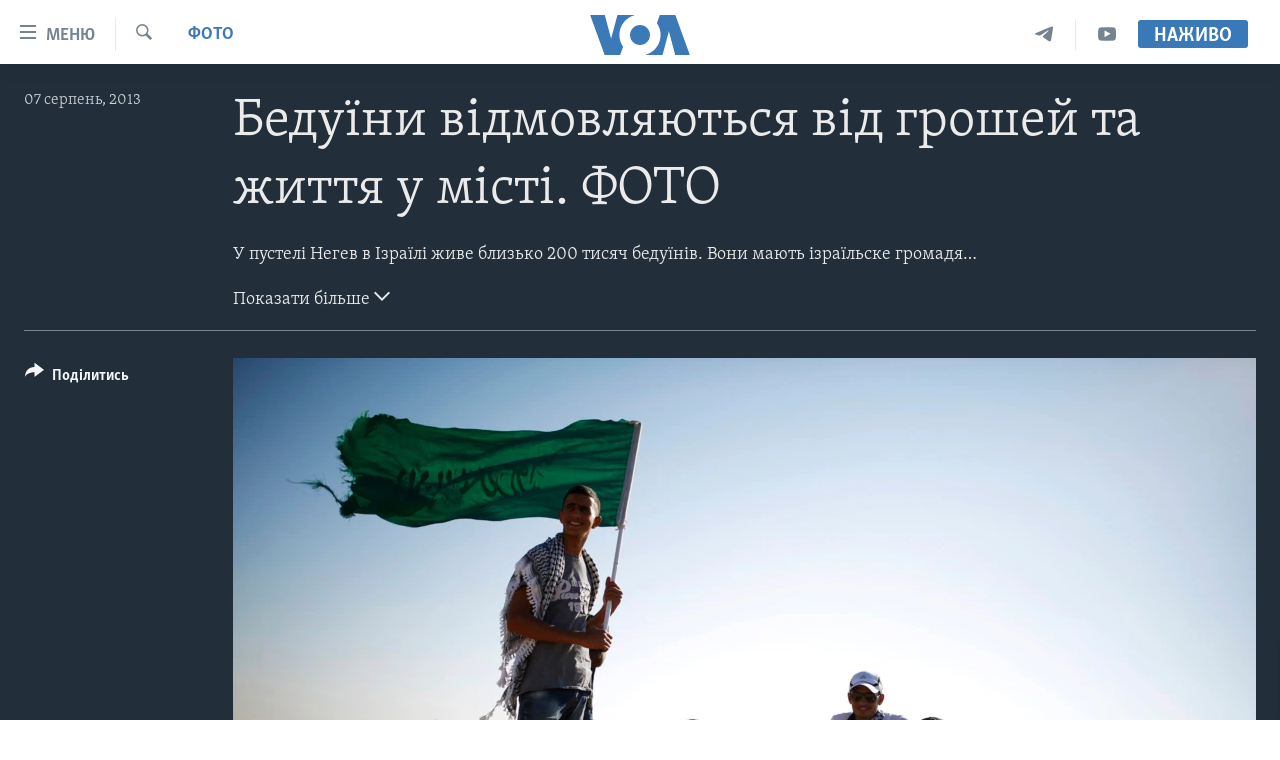

--- FILE ---
content_type: text/html; charset=utf-8
request_url: https://www.holosameryky.com/a/arab-bedouin-of-israels-negev-desert/1725386.html
body_size: 11389
content:

<!DOCTYPE html>
<html lang="uk" dir="ltr" class="no-js">
<head>
<link href="/Content/responsive/VOA/uk-UA/VOA-uk-UA.css?&amp;av=0.0.0.0&amp;cb=306" rel="stylesheet"/>
<script src="https://tags.holosameryky.com/voa-pangea/prod/utag.sync.js"></script> <script type='text/javascript' src='https://www.youtube.com/iframe_api' async></script>
<script type="text/javascript">
//a general 'js' detection, must be on top level in <head>, due to CSS performance
document.documentElement.className = "js";
var cacheBuster = "306";
var appBaseUrl = "/";
var imgEnhancerBreakpoints = [0, 144, 256, 408, 650, 1023, 1597];
var isLoggingEnabled = false;
var isPreviewPage = false;
var isLivePreviewPage = false;
if (!isPreviewPage) {
window.RFE = window.RFE || {};
window.RFE.cacheEnabledByParam = window.location.href.indexOf('nocache=1') === -1;
const url = new URL(window.location.href);
const params = new URLSearchParams(url.search);
// Remove the 'nocache' parameter
params.delete('nocache');
// Update the URL without the 'nocache' parameter
url.search = params.toString();
window.history.replaceState(null, '', url.toString());
} else {
window.addEventListener('load', function() {
const links = window.document.links;
for (let i = 0; i < links.length; i++) {
links[i].href = '#';
links[i].target = '_self';
}
})
}
var pwaEnabled = false;
var swCacheDisabled;
</script>
<meta charset="utf-8" />
<title>Бедуїни відмовляються від грошей та життя у місті. ФОТО</title>
<meta name="description" content="У пустелі Негев в Ізраїлі живе близько 200 тисяч бедуїнів. Вони мають ізраїльске громадянство та затято протистоять спробам уряду переселити їх зі стихійних селищ до організованих поселень. У разі ухвалення Кнесетом закону Правера-Бегіна, майже 40 тисяч бедуїнів можуть бути переселені. Їм також пропонують щедру компенсацію." />
<meta name="keywords" content="Актуально, Світ, Фото, кнесет, бедуїни ізраїль, пустеля негев, ізраїль фото, правер, прауер ізраїль, закон Правера-Бегіна" />
<meta name="viewport" content="width=device-width, initial-scale=1.0" />
<meta http-equiv="X-UA-Compatible" content="IE=edge" />
<meta name="robots" content="max-image-preview:large"><meta property="fb:pages" content="127622183939174" />
<meta name="msvalidate.01" content="3286EE554B6F672A6F2E608C02343C0E" />
<meta name="yandex-verification" content="625440aa96ccf0ee" />
<link href="https://www.voanews.com/a/arab-bedouin-of-israels-negev-desert/1724441.html" rel="canonical" />
<meta name="apple-mobile-web-app-title" content="Голос Америки" />
<meta name="apple-mobile-web-app-status-bar-style" content="black" />
<meta name="apple-itunes-app" content="app-id=632618796, app-argument=//1725386.ltr" />
<meta content="Бедуїни відмовляються від грошей та життя у місті. ФОТО" property="og:title" />
<meta content="У пустелі Негев в Ізраїлі живе близько 200 тисяч бедуїнів. Вони мають ізраїльске громадянство та затято протистоять спробам уряду переселити їх зі стихійних селищ до організованих поселень. У разі ухвалення Кнесетом закону Правера-Бегіна, майже 40 тисяч бедуїнів можуть бути переселені. Їм також пропонують щедру компенсацію." property="og:description" />
<meta content="article" property="og:type" />
<meta content="https://www.holosameryky.com/a/arab-bedouin-of-israels-negev-desert/1725386.html" property="og:url" />
<meta content="Голос Америки Українською" property="og:site_name" />
<meta content="https://www.facebook.com/holosameryky/" property="article:publisher" />
<meta content="https://gdb.voanews.com/374f6030-9b03-4fa7-a911-81e322a4d006_w1200_h630.jpg" property="og:image" />
<meta content="1200" property="og:image:width" />
<meta content="630" property="og:image:height" />
<meta content="227044984370662" property="fb:app_id" />
<meta content="gallery" name="twitter:card" />
<meta content="@chastime" name="twitter:site" />
<meta content="https://gdb.voanews.com/374f6030-9b03-4fa7-a911-81e322a4d006_w1200_h630.jpg" name="twitter:image" />
<meta content="Бедуїни відмовляються від грошей та життя у місті. ФОТО" name="twitter:title" />
<meta content="У пустелі Негев в Ізраїлі живе близько 200 тисяч бедуїнів. Вони мають ізраїльске громадянство та затято протистоять спробам уряду переселити їх зі стихійних селищ до організованих поселень. У разі ухвалення Кнесетом закону Правера-Бегіна, майже 40 тисяч бедуїнів можуть бути переселені. Їм також пропонують щедру компенсацію." name="twitter:description" />
<link rel="amphtml" href="https://www.holosameryky.com/amp/arab-bedouin-of-israels-negev-desert/1725386.html" />
<script type="application/ld+json">{"articleSection":"Фото","isAccessibleForFree":true,"headline":"Бедуїни відмовляються від грошей та життя у місті. ФОТО","inLanguage":"uk-UA","keywords":"Актуально, Світ, Фото, кнесет, бедуїни ізраїль, пустеля негев, ізраїль фото, правер, прауер ізраїль, закон Правера-Бегіна","author":{"@type":"Person","name":"Подкасти"},"datePublished":"2013-08-07 18:37:00Z","dateModified":"2013-08-07 18:39:13Z","publisher":{"logo":{"width":512,"height":220,"@type":"ImageObject","url":"https://www.holosameryky.com/Content/responsive/VOA/uk-UA/img/logo.png"},"@type":"NewsMediaOrganization","url":"https://www.holosameryky.com","sameAs":["https://www.facebook.com/holosameryky/","https://twitter.com/holosameryky","https://www.youtube.com/user/holosameryky","https://www.instagram.com/holosameryky/","https://t.me/holosameryky"],"name":"Голос Америки Українською","alternateName":"Голос Америки Українською"},"@context":"https://schema.org","@type":"NewsArticle","mainEntityOfPage":"https://www.holosameryky.com/a/arab-bedouin-of-israels-negev-desert/1725386.html","url":"https://www.holosameryky.com/a/arab-bedouin-of-israels-negev-desert/1725386.html","description":"У пустелі Негев в Ізраїлі живе близько 200 тисяч бедуїнів. Вони мають ізраїльске громадянство та затято протистоять спробам уряду переселити їх зі стихійних селищ до організованих поселень. У разі ухвалення Кнесетом закону Правера-Бегіна, майже 40 тисяч бедуїнів можуть бути переселені. Їм також пропонують щедру компенсацію.","image":{"width":1080,"height":608,"@type":"ImageObject","url":"https://gdb.voanews.com/374f6030-9b03-4fa7-a911-81e322a4d006_w1080_h608.jpg"},"name":"Бедуїни відмовляються від грошей та життя у місті. ФОТО"}</script>
<script src="/Scripts/responsive/infographics.b?v=dVbZ-Cza7s4UoO3BqYSZdbxQZVF4BOLP5EfYDs4kqEo1&amp;av=0.0.0.0&amp;cb=306"></script>
<script src="/Scripts/responsive/loader.b?v=Q26XNwrL6vJYKjqFQRDnx01Lk2pi1mRsuLEaVKMsvpA1&amp;av=0.0.0.0&amp;cb=306"></script>
<link rel="icon" type="image/svg+xml" href="/Content/responsive/VOA/img/webApp/favicon.svg" />
<link rel="alternate icon" href="/Content/responsive/VOA/img/webApp/favicon.ico" />
<link rel="apple-touch-icon" sizes="152x152" href="/Content/responsive/VOA/img/webApp/ico-152x152.png" />
<link rel="apple-touch-icon" sizes="144x144" href="/Content/responsive/VOA/img/webApp/ico-144x144.png" />
<link rel="apple-touch-icon" sizes="114x114" href="/Content/responsive/VOA/img/webApp/ico-114x114.png" />
<link rel="apple-touch-icon" sizes="72x72" href="/Content/responsive/VOA/img/webApp/ico-72x72.png" />
<link rel="apple-touch-icon-precomposed" href="/Content/responsive/VOA/img/webApp/ico-57x57.png" />
<link rel="icon" sizes="192x192" href="/Content/responsive/VOA/img/webApp/ico-192x192.png" />
<link rel="icon" sizes="128x128" href="/Content/responsive/VOA/img/webApp/ico-128x128.png" />
<meta name="msapplication-TileColor" content="#ffffff" />
<meta name="msapplication-TileImage" content="/Content/responsive/VOA/img/webApp/ico-144x144.png" />
<link rel="alternate" type="application/rss+xml" title="VOA - Top Stories [RSS]" href="/api/" />
<link rel="sitemap" type="application/rss+xml" href="/sitemap.xml" />
</head>
<body class=" nav-no-loaded cc_theme pg-media pg-photoblog js-category-to-nav nojs-images ">
<script type="text/javascript" >
var analyticsData = {url:"https://www.holosameryky.com/a/arab-bedouin-of-israels-negev-desert/1725386.html",property_id:"489",article_uid:"1725386",page_title:"Бедуїни відмовляються від грошей та життя у місті. ФОТО",page_type:"photo gallery",content_type:"photo",subcontent_type:"photo gallery",last_modified:"2013-08-07 18:39:13Z",pub_datetime:"2013-08-07 18:37:00Z",pub_year:"2013",pub_month:"08",pub_day:"07",pub_hour:"18",pub_weekday:"Wednesday",section:"фото",english_section:"photos",byline:"",categories:"aktualno,svit,photos",tags:"кнесет;бедуїни ізраїль;пустеля негев;ізраїль фото;правер;прауер ізраїль;закон правера-бегіна",domain:"www.holosameryky.com",language:"Ukrainian",language_service:"VOA Ukrainian",platform:"web",copied:"yes",copied_article:"1724441|415|VOA - English|2013-08-06",copied_title:"The Bedouins of the Negev Desert, Looking Back Through the Years",runs_js:"Yes",cms_release:"8.44.0.0.306",enviro_type:"prod",slug:"arab-bedouin-of-israels-negev-desert",entity:"VOA",short_language_service:"UKR",platform_short:"W",page_name:"Бедуїни відмовляються від грошей та життя у місті. ФОТО"};
</script>
<noscript><iframe src="https://www.googletagmanager.com/ns.html?id=GTM-N8MP7P" height="0" width="0" style="display:none;visibility:hidden"></iframe></noscript><script type="text/javascript" data-cookiecategory="analytics">
var gtmEventObject = Object.assign({}, analyticsData, {event: 'page_meta_ready'});window.dataLayer = window.dataLayer || [];window.dataLayer.push(gtmEventObject);
if (top.location === self.location) { //if not inside of an IFrame
var renderGtm = "true";
if (renderGtm === "true") {
(function(w,d,s,l,i){w[l]=w[l]||[];w[l].push({'gtm.start':new Date().getTime(),event:'gtm.js'});var f=d.getElementsByTagName(s)[0],j=d.createElement(s),dl=l!='dataLayer'?'&l='+l:'';j.async=true;j.src='//www.googletagmanager.com/gtm.js?id='+i+dl;f.parentNode.insertBefore(j,f);})(window,document,'script','dataLayer','GTM-N8MP7P');
}
}
</script>
<!--Analytics tag js version start-->
<script type="text/javascript" data-cookiecategory="analytics">
var utag_data = Object.assign({}, analyticsData, {});
if(typeof(TealiumTagFrom)==='function' && typeof(TealiumTagSearchKeyword)==='function') {
var utag_from=TealiumTagFrom();var utag_searchKeyword=TealiumTagSearchKeyword();
if(utag_searchKeyword!=null && utag_searchKeyword!=='' && utag_data["search_keyword"]==null) utag_data["search_keyword"]=utag_searchKeyword;if(utag_from!=null && utag_from!=='') utag_data["from"]=TealiumTagFrom();}
if(window.top!== window.self&&utag_data.page_type==="snippet"){utag_data.page_type = 'iframe';}
try{if(window.top!==window.self&&window.self.location.hostname===window.top.location.hostname){utag_data.platform = 'self-embed';utag_data.platform_short = 'se';}}catch(e){if(window.top!==window.self&&window.self.location.search.includes("platformType=self-embed")){utag_data.platform = 'cross-promo';utag_data.platform_short = 'cp';}}
(function(a,b,c,d){ a="https://tags.holosameryky.com/voa-pangea/prod/utag.js"; b=document;c="script";d=b.createElement(c);d.src=a;d.type="text/java"+c;d.async=true; a=b.getElementsByTagName(c)[0];a.parentNode.insertBefore(d,a); })();
</script>
<!--Analytics tag js version end-->
<!-- Analytics tag management NoScript -->
<noscript>
<img style="position: absolute; border: none;" src="https://ssc.holosameryky.com/b/ss/bbgprod,bbgentityvoa/1/G.4--NS/748652570?pageName=voa%3aukr%3aw%3aphoto%20gallery%3a%d0%91%d0%b5%d0%b4%d1%83%d1%97%d0%bd%d0%b8%20%d0%b2%d1%96%d0%b4%d0%bc%d0%be%d0%b2%d0%bb%d1%8f%d1%8e%d1%82%d1%8c%d1%81%d1%8f%20%d0%b2%d1%96%d0%b4%20%d0%b3%d1%80%d0%be%d1%88%d0%b5%d0%b9%20%d1%82%d0%b0%20%d0%b6%d0%b8%d1%82%d1%82%d1%8f%20%d1%83%20%d0%bc%d1%96%d1%81%d1%82%d1%96.%20%d0%a4%d0%9e%d0%a2%d0%9e&amp;c6=%d0%91%d0%b5%d0%b4%d1%83%d1%97%d0%bd%d0%b8%20%d0%b2%d1%96%d0%b4%d0%bc%d0%be%d0%b2%d0%bb%d1%8f%d1%8e%d1%82%d1%8c%d1%81%d1%8f%20%d0%b2%d1%96%d0%b4%20%d0%b3%d1%80%d0%be%d1%88%d0%b5%d0%b9%20%d1%82%d0%b0%20%d0%b6%d0%b8%d1%82%d1%82%d1%8f%20%d1%83%20%d0%bc%d1%96%d1%81%d1%82%d1%96.%20%d0%a4%d0%9e%d0%a2%d0%9e&amp;v36=8.44.0.0.306&amp;v6=D=c6&amp;g=https%3a%2f%2fwww.holosameryky.com%2fa%2farab-bedouin-of-israels-negev-desert%2f1725386.html&amp;c1=D=g&amp;v1=D=g&amp;events=event1&amp;c16=voa%20ukrainian&amp;v16=D=c16&amp;c5=photos&amp;v5=D=c5&amp;ch=%d0%a4%d0%be%d1%82%d0%be&amp;c15=ukrainian&amp;v15=D=c15&amp;c4=photo&amp;v4=D=c4&amp;c14=1725386&amp;v14=D=c14&amp;v20=no&amp;c17=web&amp;v17=D=c17&amp;mcorgid=518abc7455e462b97f000101%40adobeorg&amp;server=www.holosameryky.com&amp;pageType=D=c4&amp;ns=bbg&amp;v29=D=server&amp;v25=voa&amp;v30=489&amp;v105=D=User-Agent " alt="analytics" width="1" height="1" /></noscript>
<!-- End of Analytics tag management NoScript -->
<!--*** Accessibility links - For ScreenReaders only ***-->
<section>
<div class="sr-only">
<h2>Спеціальні потреби</h2>
<ul>
<li><a href="#content" data-disable-smooth-scroll="1">Перейти до матеріалу</a></li>
<li><a href="#navigation" data-disable-smooth-scroll="1">Перейти до меню сторінки</a></li>
<li><a href="#txtHeaderSearch" data-disable-smooth-scroll="1">Перейти до Пошуку</a></li>
</ul>
</div>
</section>
<div dir="ltr">
<div id="page">
<aside>
<div class="c-lightbox overlay-modal">
<div class="c-lightbox__intro">
<h2 class="c-lightbox__intro-title"></h2>
<button class="btn btn--rounded c-lightbox__btn c-lightbox__intro-next" title="Наступний">
<span class="ico ico--rounded ico-chevron-forward"></span>
<span class="sr-only">Наступний</span>
</button>
</div>
<div class="c-lightbox__nav">
<button class="btn btn--rounded c-lightbox__btn c-lightbox__btn--close" title="Закрити">
<span class="ico ico--rounded ico-close"></span>
<span class="sr-only">Закрити</span>
</button>
<button class="btn btn--rounded c-lightbox__btn c-lightbox__btn--prev" title="Попередній">
<span class="ico ico--rounded ico-chevron-backward"></span>
<span class="sr-only">Попередній</span>
</button>
<button class="btn btn--rounded c-lightbox__btn c-lightbox__btn--next" title="Наступний">
<span class="ico ico--rounded ico-chevron-forward"></span>
<span class="sr-only">Наступний</span>
</button>
</div>
<div class="c-lightbox__content-wrap">
<figure class="c-lightbox__content">
<span class="c-spinner c-spinner--lightbox">
<img src="/Content/responsive/img/player-spinner.png"
alt="please wait"
title="please wait" />
</span>
<div class="c-lightbox__img">
<div class="thumb">
<img src="" alt="" />
</div>
</div>
<figcaption>
<div class="c-lightbox__info c-lightbox__info--foot">
<span class="c-lightbox__counter"></span>
<span class="caption c-lightbox__caption"></span>
</div>
</figcaption>
</figure>
</div>
<div class="hidden">
<div class="content-advisory__box content-advisory__box--lightbox">
<span class="content-advisory__box-text">This image contains sensitive content which some people may find offensive or disturbing.</span>
<button class="btn btn--transparent content-advisory__box-btn m-t-md" value="text" type="button">
<span class="btn__text">
Click to reveal
</span>
</button>
</div>
</div>
</div>
<div class="print-dialogue">
<div class="container">
<h3 class="print-dialogue__title section-head">Print Options:</h3>
<div class="print-dialogue__opts">
<ul class="print-dialogue__opt-group">
<li class="form__group form__group--checkbox">
<input class="form__check " id="checkboxImages" name="checkboxImages" type="checkbox" checked="checked" />
<label for="checkboxImages" class="form__label m-t-md">Images</label>
</li>
<li class="form__group form__group--checkbox">
<input class="form__check " id="checkboxMultimedia" name="checkboxMultimedia" type="checkbox" checked="checked" />
<label for="checkboxMultimedia" class="form__label m-t-md">Multimedia</label>
</li>
</ul>
<ul class="print-dialogue__opt-group">
<li class="form__group form__group--checkbox">
<input class="form__check " id="checkboxEmbedded" name="checkboxEmbedded" type="checkbox" checked="checked" />
<label for="checkboxEmbedded" class="form__label m-t-md">Embedded Content</label>
</li>
<li class="hidden">
<input class="form__check " id="checkboxComments" name="checkboxComments" type="checkbox" />
<label for="checkboxComments" class="form__label m-t-md">Comments</label>
</li>
</ul>
</div>
<div class="print-dialogue__buttons">
<button class="btn btn--secondary close-button" type="button" title="Скасувати">
<span class="btn__text ">Скасувати</span>
</button>
<button class="btn btn-cust-print m-l-sm" type="button" title="Print">
<span class="btn__text ">Print</span>
</button>
</div>
</div>
</div>
<div class="ctc-message pos-fix">
<div class="ctc-message__inner">Link has been copied to clipboard</div>
</div>
</aside>
<div class="hdr-20 hdr-20--big">
<div class="hdr-20__inner">
<div class="hdr-20__max pos-rel">
<div class="hdr-20__side hdr-20__side--primary d-flex">
<label data-for="main-menu-ctrl" data-switcher-trigger="true" data-switch-target="main-menu-ctrl" class="burger hdr-trigger pos-rel trans-trigger" data-trans-evt="click" data-trans-id="menu">
<span class="ico ico-close hdr-trigger__ico hdr-trigger__ico--close burger__ico burger__ico--close"></span>
<span class="ico ico-menu hdr-trigger__ico hdr-trigger__ico--open burger__ico burger__ico--open"></span>
<span class="burger__label">Меню</span>
</label>
<div class="menu-pnl pos-fix trans-target" data-switch-target="main-menu-ctrl" data-trans-id="menu">
<div class="menu-pnl__inner">
<nav class="main-nav menu-pnl__item menu-pnl__item--first">
<ul class="main-nav__list accordeon" data-analytics-tales="false" data-promo-name="link" data-location-name="nav,secnav">
<li class="main-nav__item">
<a class="main-nav__item-name main-nav__item-name--link" href="https://www.holosameryky.com" title="Головна" >Головна</a>
</li>
<li class="main-nav__item accordeon__item" data-switch-target="menu-item-1296">
<label class="main-nav__item-name main-nav__item-name--label accordeon__control-label" data-switcher-trigger="true" data-for="menu-item-1296">
Актуально
<span class="ico ico-chevron-down main-nav__chev"></span>
</label>
<div class="main-nav__sub-list">
<a class="main-nav__item-name main-nav__item-name--link main-nav__item-name--sub" href="/p/7698.html" title="Світ" data-item-name="svit" >Світ</a>
<a class="main-nav__item-name main-nav__item-name--link main-nav__item-name--sub" href="/ssha" title="США" data-item-name="ssha" >США</a>
<a class="main-nav__item-name main-nav__item-name--link main-nav__item-name--sub" href="/ukrayina" title="Україна" data-item-name="ukrayina" >Україна</a>
<a class="main-nav__item-name main-nav__item-name--link main-nav__item-name--sub" href="/z/6974" title="Війна - це особисте" data-item-name="viyna-tse-osobyste" >Війна - це особисте</a>
<a class="main-nav__item-name main-nav__item-name--link main-nav__item-name--sub" href="/ukrayintsi-u-sviti" title="Українці у світі" data-item-name="ukrayintsi-u-sviti" >Українці у світі</a>
<a class="main-nav__item-name main-nav__item-name--link main-nav__item-name--sub" href="/nauka-i-tehnolohii" title="Наука" data-item-name="nauka-tehnolohii" >Наука</a>
<a class="main-nav__item-name main-nav__item-name--link main-nav__item-name--sub" href="/zdorovya" title="Здоров&#39;я" data-item-name="zdorovya" >Здоров&#39;я</a>
<a class="main-nav__item-name main-nav__item-name--link main-nav__item-name--sub" href="/kultura" title="Культура" data-item-name="kultura" >Культура</a>
<a class="main-nav__item-name main-nav__item-name--link main-nav__item-name--sub" href="/suspilstvo" title="Суспільство" data-item-name="suspilstvo" >Суспільство</a>
<a class="main-nav__item-name main-nav__item-name--link main-nav__item-name--sub" href="/ekonomika" title="Економіка" data-item-name="ekonomika" >Економіка</a>
<a class="main-nav__item-name main-nav__item-name--link main-nav__item-name--sub" href="/p/7710.html" title="Історії успіху українців" data-item-name="istorii-ispikhu-ukrayintsiv" >Історії успіху українців</a>
</div>
</li>
<li class="main-nav__item">
<a class="main-nav__item-name main-nav__item-name--link" href="/analityka" title="Аналітика" data-item-name="analityka" >Аналітика</a>
</li>
<li class="main-nav__item">
<a class="main-nav__item-name main-nav__item-name--link" href="/polityka-v-ssha" title="Політика в США" data-item-name="polityka-v-ssha" >Політика в США</a>
</li>
<li class="main-nav__item">
<a class="main-nav__item-name main-nav__item-name--link" href="/administratsiya-prezydenta-trampa" title="Адміністрація президента Трампа: перші 100 днів" data-item-name="administratsiya prezydenta trampa" >Адміністрація президента Трампа: перші 100 днів</a>
</li>
<li class="main-nav__item">
<a class="main-nav__item-name main-nav__item-name--link" href="/ukrayintsi-u-sviti" title="Українці в Америці" data-item-name="ukrayintsi-u-sviti" >Українці в Америці</a>
</li>
<li class="main-nav__item">
<a class="main-nav__item-name main-nav__item-name--link" href="/ukrayina" title="УКРАЇНА" data-item-name="ukrayina" >УКРАЇНА</a>
</li>
<li class="main-nav__item">
<a class="main-nav__item-name main-nav__item-name--link" href="/intervyu" title="Інтерв&#39;ю" data-item-name="interview" >Інтерв&#39;ю</a>
</li>
<li class="main-nav__item">
<a class="main-nav__item-name main-nav__item-name--link" href="/borotba-z-dezinformatsiyeyu" title="БОРОТЬБА З ДЕЗІНФОРМАЦІЄЮ" data-item-name="borotba-z-dezinformatsiyeyu" >БОРОТЬБА З ДЕЗІНФОРМАЦІЄЮ</a>
</li>
<li class="main-nav__item">
<a class="main-nav__item-name main-nav__item-name--link" href="/z/1686" title="Відео" data-item-name="video" >Відео</a>
</li>
<li class="main-nav__item accordeon__item" data-switch-target="menu-item-1295">
<label class="main-nav__item-name main-nav__item-name--label accordeon__control-label" data-switcher-trigger="true" data-for="menu-item-1295">
Телепрограми
<span class="ico ico-chevron-down main-nav__chev"></span>
</label>
<div class="main-nav__sub-list">
<a class="main-nav__item-name main-nav__item-name--link main-nav__item-name--sub" href="/z/1684" title="Час-Time" data-item-name="chastime" >Час-Time</a>
<a class="main-nav__item-name main-nav__item-name--link main-nav__item-name--sub" href="/z/6960" title="Брифінг Голосу Америки" data-item-name="bryfing-holosu-ameryky" >Брифінг Голосу Америки</a>
<a class="main-nav__item-name main-nav__item-name--link main-nav__item-name--sub" href="/z/4124" title="Студія Вашингтон" data-item-name="studiya-vashyngton" >Студія Вашингтон</a>
<a class="main-nav__item-name main-nav__item-name--link main-nav__item-name--sub" href="/z/1685" title="Вікно в Америку" data-item-name="vikno-v-ameryku" >Вікно в Америку</a>
<a class="main-nav__item-name main-nav__item-name--link main-nav__item-name--sub" href="/z/4601" title="Прайм-Тайм" data-item-name="tv-programs-prime-time" >Прайм-Тайм</a>
<a class="main-nav__item-name main-nav__item-name--link main-nav__item-name--sub" href="/p/7067.html" title="Погляд з Вашингтона" data-item-name="election-ukraine" >Погляд з Вашингтона</a>
</div>
</li>
<li class="main-nav__item">
<a class="main-nav__item-name main-nav__item-name--link" href="/z/7795" title="English" data-item-name="English" >English</a>
</li>
</ul>
</nav>
<div class="menu-pnl__item">
<a href="https://learningenglish.voanews.com/" class="menu-pnl__item-link" alt="Learning English">Learning English</a>
</div>
<div class="menu-pnl__item menu-pnl__item--social">
<h5 class="menu-pnl__sub-head">Ми в соцмережах</h5>
<a href="https://www.facebook.com/holosameryky/" title="Слідкуйте за нами на Facebook" data-analytics-text="follow_on_facebook" class="btn btn--rounded btn--social-inverted menu-pnl__btn js-social-btn btn-facebook" target="_blank" rel="noopener">
<span class="ico ico-facebook-alt ico--rounded"></span>
</a>
<a href="https://twitter.com/holosameryky" title="Слідкуйте за нами у Twitter" data-analytics-text="follow_on_twitter" class="btn btn--rounded btn--social-inverted menu-pnl__btn js-social-btn btn-twitter" target="_blank" rel="noopener">
<span class="ico ico-twitter ico--rounded"></span>
</a>
<a href="https://www.youtube.com/user/holosameryky" title="Слідкуйте за нами на Youtube" data-analytics-text="follow_on_youtube" class="btn btn--rounded btn--social-inverted menu-pnl__btn js-social-btn btn-youtube" target="_blank" rel="noopener">
<span class="ico ico-youtube ico--rounded"></span>
</a>
<a href="https://www.instagram.com/holosameryky/" title="Підписуйтесь на наш Інстаграм" data-analytics-text="follow_on_instagram" class="btn btn--rounded btn--social-inverted menu-pnl__btn js-social-btn btn-instagram" target="_blank" rel="noopener">
<span class="ico ico-instagram ico--rounded"></span>
</a>
<a href="https://t.me/holosameryky" title="Підпишіться на наш Telegram" data-analytics-text="follow_on_telegram" class="btn btn--rounded btn--social-inverted menu-pnl__btn js-social-btn btn-telegram" target="_blank" rel="noopener">
<span class="ico ico-telegram ico--rounded"></span>
</a>
</div>
<div class="menu-pnl__item">
<a href="/navigation/allsites" class="menu-pnl__item-link">
<span class="ico ico-languages "></span>
Мови
</a>
</div>
</div>
</div>
<label data-for="top-search-ctrl" data-switcher-trigger="true" data-switch-target="top-search-ctrl" class="top-srch-trigger hdr-trigger">
<span class="ico ico-close hdr-trigger__ico hdr-trigger__ico--close top-srch-trigger__ico top-srch-trigger__ico--close"></span>
<span class="ico ico-search hdr-trigger__ico hdr-trigger__ico--open top-srch-trigger__ico top-srch-trigger__ico--open"></span>
</label>
<div class="srch-top srch-top--in-header" data-switch-target="top-search-ctrl">
<div class="container">
<form action="/s" class="srch-top__form srch-top__form--in-header" id="form-topSearchHeader" method="get" role="search"><label for="txtHeaderSearch" class="sr-only">Пошук</label>
<input type="text" id="txtHeaderSearch" name="k" placeholder="шукати текст ..." accesskey="s" value="" class="srch-top__input analyticstag-event" onkeydown="if (event.keyCode === 13) { FireAnalyticsTagEventOnSearch('search', $dom.get('#txtHeaderSearch')[0].value) }" />
<button title="Пошук" type="submit" class="btn btn--top-srch analyticstag-event" onclick="FireAnalyticsTagEventOnSearch('search', $dom.get('#txtHeaderSearch')[0].value) ">
<span class="ico ico-search"></span>
</button></form>
</div>
</div>
<a href="/" class="main-logo-link">
<img src="/Content/responsive/VOA/uk-UA/img/logo-compact.svg" class="main-logo main-logo--comp" alt="site logo">
<img src="/Content/responsive/VOA/uk-UA/img/logo.svg" class="main-logo main-logo--big" alt="site logo">
</a>
</div>
<div class="hdr-20__side hdr-20__side--secondary d-flex">
<a href="https://www.youtube.com/c/holosameryky" title="YouTube" class="hdr-20__secondary-item" data-item-name="custom1">
<span class="ico-custom ico-custom--1 hdr-20__secondary-icon"></span>
</a>
<a href="https://t.me/holosameryky" title="Telegram" class="hdr-20__secondary-item" data-item-name="custom2">
<span class="ico-custom ico-custom--2 hdr-20__secondary-icon"></span>
</a>
<a href="/s" title="Пошук" class="hdr-20__secondary-item hdr-20__secondary-item--search" data-item-name="search">
<span class="ico ico-search hdr-20__secondary-icon hdr-20__secondary-icon--search"></span>
</a>
<div class="hdr-20__secondary-item live-b-drop">
<div class="live-b-drop__off">
<a href="/live" class="live-b-drop__link" title="Наживо" data-item-name="live">
<span class="badge badge--live-btn badge--live-btn-off">
Наживо
</span>
</a>
</div>
<div class="live-b-drop__on hidden">
<label data-for="live-ctrl" data-switcher-trigger="true" data-switch-target="live-ctrl" class="live-b-drop__label pos-rel">
<span class="badge badge--live badge--live-btn">
Наживо
</span>
<span class="ico ico-close live-b-drop__label-ico live-b-drop__label-ico--close"></span>
</label>
<div class="live-b-drop__panel" id="targetLivePanelDiv" data-switch-target="live-ctrl"></div>
</div>
</div>
<div class="srch-bottom">
<form action="/s" class="srch-bottom__form d-flex" id="form-bottomSearch" method="get" role="search"><label for="txtSearch" class="sr-only">Пошук</label>
<input type="search" id="txtSearch" name="k" placeholder="шукати текст ..." accesskey="s" value="" class="srch-bottom__input analyticstag-event" onkeydown="if (event.keyCode === 13) { FireAnalyticsTagEventOnSearch('search', $dom.get('#txtSearch')[0].value) }" />
<button title="Пошук" type="submit" class="btn btn--bottom-srch analyticstag-event" onclick="FireAnalyticsTagEventOnSearch('search', $dom.get('#txtSearch')[0].value) ">
<span class="ico ico-search"></span>
</button></form>
</div>
</div>
<img src="/Content/responsive/VOA/uk-UA/img/logo-print.gif" class="logo-print" alt="site logo">
<img src="/Content/responsive/VOA/uk-UA/img/logo-print_color.png" class="logo-print logo-print--color" alt="site logo">
</div>
</div>
</div>
<script>
if (document.body.className.indexOf('pg-home') > -1) {
var nav2In = document.querySelector('.hdr-20__inner');
var nav2Sec = document.querySelector('.hdr-20__side--secondary');
var secStyle = window.getComputedStyle(nav2Sec);
if (nav2In && window.pageYOffset < 150 && secStyle['position'] !== 'fixed') {
nav2In.classList.add('hdr-20__inner--big')
}
}
</script>
<div class="c-hlights c-hlights--breaking c-hlights--no-item" data-hlight-display="mobile,desktop">
<div class="c-hlights__wrap container p-0">
<div class="c-hlights__nav">
<a role="button" href="#" title="Попередній">
<span class="ico ico-chevron-backward m-0"></span>
<span class="sr-only">Попередній</span>
</a>
<a role="button" href="#" title="Наступний">
<span class="ico ico-chevron-forward m-0"></span>
<span class="sr-only">Наступний</span>
</a>
</div>
<span class="c-hlights__label">
<span class="">Breaking News</span>
<span class="switcher-trigger">
<label data-for="more-less-1" data-switcher-trigger="true" class="switcher-trigger__label switcher-trigger__label--more p-b-0" title="Показати більше">
<span class="ico ico-chevron-down"></span>
</label>
<label data-for="more-less-1" data-switcher-trigger="true" class="switcher-trigger__label switcher-trigger__label--less p-b-0" title="Показати менше">
<span class="ico ico-chevron-up"></span>
</label>
</span>
</span>
<ul class="c-hlights__items switcher-target" data-switch-target="more-less-1">
</ul>
</div>
</div> <div id="content">
<div class="media-container">
<div class="container">
<div class="hdr-container row">
<div class="col-category col-xs-12 col-md-2 pull-left"> <div class="category js-category">
<a class="" href="/z/1677">Фото</a> </div>
</div><div class="col-title col-xs-12 col-md-10 pull-right"> <h1 class="">
Бедуїни відмовляються від грошей та життя у місті. ФОТО
</h1>
</div><div class="col-publishing-details col-xs-12 col-sm-12 col-md-2 pull-left"> <div class="publishing-details ">
<div class="published">
<span class="date" >
<time pubdate="pubdate" datetime="2013-08-07T21:37:00+02:00">
07 серпень, 2013
</time>
</span>
</div>
</div>
</div><div class="col-title col-xs-12 col-md-10 pull-right content-offset"> <div id="article-content">
<div class="wsw switcher-target switcher-target--inline" data-switch-target="more-less-1725386">
У пустелі Негев в Ізраїлі живе близько 200 тисяч бедуїнів. Вони мають ізраїльске громадянство та затято протистоять спробам уряду переселити їх зі стихійних селищ до організованих поселень. У разі ухвалення Кнесетом закону Правера-Бегіна, майже 40 тисяч бедуїнів можуть бути переселені. Їм також пропонують щедру компенсацію.
</div>
<div class="switcher-trigger ">
<label data-for="more-less-1725386" data-switcher-trigger="true" class="switcher-trigger__label switcher-trigger__label--more" title="Показати більше">
Показати більше
<span class="ico ico-chevron-down"></span>
</label>
<label data-for="more-less-1725386" data-switcher-trigger="true" class="switcher-trigger__label switcher-trigger__label--less" title="Показати менше">
Показати менше
<span class="ico ico-chevron-up"></span>
</label>
</div>
</div>
</div><div class="col-lg-12 separator"> <div class="separator">
<hr class="title-line" />
</div>
</div>
<div class="col-multimedia col-xs-12 col-md-10 pull-right">
<div id="galleryItems">
<figure class="media-pholder gallery-item js-media-expand">
<div class="img-wrap img-wrap--gallery">
<div class="thumb">
<img src="https://gdb.voanews.com/374f6030-9b03-4fa7-a911-81e322a4d006_w1024_q10_s.jpg" alt="Демонстрація солідарності з бедуїнами." class="img-wrap--gallery" />
</div>
</div>
<figcaption>
<div class="img-desc img-desc--inverted d-flex">
<span class="img-number">1</span>
<span class="caption caption--inverted">Демонстрація солідарності з бедуїнами.</span>
</div>
</figcaption>
</figure>
<figure class="media-pholder gallery-item js-media-expand">
<div class="img-wrap img-wrap--gallery">
<div class="thumb">
<img src="https://gdb.voanews.com/008cc997-0234-44ee-9f4d-95be197147d5_w1024_q10_s.jpg" alt="Палестинські протестувальники тікають від поліцейського." class="img-wrap--gallery" />
</div>
</div>
<figcaption>
<div class="img-desc img-desc--inverted d-flex">
<span class="img-number">2</span>
<span class="caption caption--inverted">Палестинські протестувальники тікають від поліцейського.</span>
</div>
</figcaption>
</figure>
<figure class="media-pholder gallery-item js-media-expand">
<div class="img-wrap img-wrap--gallery">
<div class="thumb">
<img src="https://gdb.voanews.com/886458b1-2099-4afd-be5e-eb0597e07af4_w1024_q10_s.jpg" alt="Поліцейські застосовують сльозогінний газ проти учасників мітингу на підтримку бедуїнів." class="img-wrap--gallery" />
</div>
</div>
<figcaption>
<div class="img-desc img-desc--inverted d-flex">
<span class="img-number">3</span>
<span class="caption caption--inverted">Поліцейські застосовують сльозогінний газ проти учасників мітингу на підтримку бедуїнів.</span>
</div>
</figcaption>
</figure>
<figure class="media-pholder gallery-item js-media-expand">
<div class="img-wrap img-wrap--gallery">
<div class="thumb">
<img src="https://gdb.voanews.com/9b776dff-2ae3-4412-a2d3-da8d3cb7c955_w1024_q10_s.jpg" alt="Бедуїн у поселенні в пустелі Негев." class="img-wrap--gallery" />
</div>
</div>
<figcaption>
<div class="img-desc img-desc--inverted d-flex">
<span class="img-number">4</span>
<span class="caption caption--inverted">Бедуїн у поселенні в пустелі Негев.</span>
</div>
</figcaption>
</figure>
<p class="buttons btn--load-more">
<a class="btn link-showMore btn__text" data-ajax="true" data-ajax-method="GET" data-ajax-mode="after" data-ajax-update="#galleryItems" data-ajax-url="/a/arab-bedouin-of-israels-negev-desert/1725386/p1.html?wjs=1" href="/a/arab-bedouin-of-israels-negev-desert/1725386/p1.html">Більше</a>
</p>
</div>
</div>
<div class="col-xs-12 col-md-2 pull-left article-share pos-rel">
<div class="share--box">
<div class="sticky-share-container" style="display:none">
<div class="container">
<a href="https://www.holosameryky.com" id="logo-sticky-share">&nbsp;</a>
<div class="pg-title pg-title--sticky-share">
Бедуїни відмовляються від грошей та життя у місті. ФОТО
</div>
<div class="sticked-nav-actions">
<!--This part is for sticky navigation display-->
<p class="buttons link-content-sharing p-0 ">
<button class="btn btn--link btn-content-sharing p-t-0 " id="btnContentSharing" value="text" role="Button" type="" title="Інші варіанти поділитись">
<span class="ico ico-share ico--l"></span>
<span class="btn__text ">
Поділитись
</span>
</button>
</p>
<aside class="content-sharing js-content-sharing js-content-sharing--apply-sticky content-sharing--sticky"
role="complementary"
data-share-url="/a/arab-bedouin-of-israels-negev-desert/1725386.html" data-share-title="Бедуїни відмовляються від грошей та життя у місті. ФОТО" data-share-text="У пустелі Негев в Ізраїлі живе близько 200 тисяч бедуїнів. Вони мають ізраїльске громадянство та затято протистоять спробам уряду переселити їх зі стихійних селищ до організованих поселень. У разі ухвалення Кнесетом закону Правера-Бегіна, майже 40 тисяч бедуїнів можуть бути переселені. Їм також пропонують щедру компенсацію.">
<div class="content-sharing__popover">
<h6 class="content-sharing__title">Поділитись</h6>
<button href="#close" id="btnCloseSharing" class="btn btn--text-like content-sharing__close-btn">
<span class="ico ico-close ico--l"></span>
</button>
<ul class="content-sharing__list">
<li class="content-sharing__item">
<div class="ctc ">
<input type="text" class="ctc__input" readonly="readonly">
<a href="" js-href="/a/arab-bedouin-of-israels-negev-desert/1725386.html" class="content-sharing__link ctc__button">
<span class="ico ico-copy-link ico--rounded ico--s"></span>
<span class="content-sharing__link-text">Copy link</span>
</a>
</div>
</li>
<li class="content-sharing__item">
<a href="https://facebook.com/sharer.php?u=%2fa%2farab-bedouin-of-israels-negev-desert%2f1725386.html"
data-analytics-text="share_on_facebook"
title="Facebook" target="_blank"
class="content-sharing__link js-social-btn">
<span class="ico ico-facebook ico--rounded ico--s"></span>
<span class="content-sharing__link-text">Facebook</span>
</a>
</li>
<li class="content-sharing__item">
<a href="https://twitter.com/share?url=%2fa%2farab-bedouin-of-israels-negev-desert%2f1725386.html&amp;text=%d0%91%d0%b5%d0%b4%d1%83%d1%97%d0%bd%d0%b8+%d0%b2%d1%96%d0%b4%d0%bc%d0%be%d0%b2%d0%bb%d1%8f%d1%8e%d1%82%d1%8c%d1%81%d1%8f+%d0%b2%d1%96%d0%b4+%d0%b3%d1%80%d0%be%d1%88%d0%b5%d0%b9+%d1%82%d0%b0+%d0%b6%d0%b8%d1%82%d1%82%d1%8f+%d1%83+%d0%bc%d1%96%d1%81%d1%82%d1%96.+%d0%a4%d0%9e%d0%a2%d0%9e"
data-analytics-text="share_on_twitter"
title="Twitter" target="_blank"
class="content-sharing__link js-social-btn">
<span class="ico ico-twitter ico--rounded ico--s"></span>
<span class="content-sharing__link-text">Twitter</span>
</a>
</li>
<li class="content-sharing__item">
<a href="https://telegram.me/share/url?url=%2fa%2farab-bedouin-of-israels-negev-desert%2f1725386.html"
data-analytics-text="share_on_telegram"
title="Telegram" target="_blank"
class="content-sharing__link js-social-btn">
<span class="ico ico-telegram ico--rounded ico--s"></span>
<span class="content-sharing__link-text">Telegram</span>
</a>
</li>
<li class="content-sharing__item visible-xs-inline-block visible-sm-inline-block">
<a href="viber://forward?text=%2fa%2farab-bedouin-of-israels-negev-desert%2f1725386.html"
data-analytics-text="share_on_viber"
title="Viber" target="_blank"
class="content-sharing__link js-social-btn">
<span class="ico ico-viber ico--rounded ico--s"></span>
<span class="content-sharing__link-text">Viber</span>
</a>
</li>
<li class="content-sharing__item">
<a href="mailto:?body=%2fa%2farab-bedouin-of-israels-negev-desert%2f1725386.html&amp;subject=Бедуїни відмовляються від грошей та життя у місті. ФОТО"
title="Email"
class="content-sharing__link ">
<span class="ico ico-email ico--rounded ico--s"></span>
<span class="content-sharing__link-text">Email</span>
</a>
</li>
</ul>
</div>
</aside>
</div>
</div>
</div>
<div class="links">
<p class="buttons link-content-sharing p-0 ">
<button class="btn btn--link btn-content-sharing p-t-0 " id="btnContentSharing" value="text" role="Button" type="" title="Інші варіанти поділитись">
<span class="ico ico-share ico--l"></span>
<span class="btn__text ">
Поділитись
</span>
</button>
</p>
<aside class="content-sharing js-content-sharing " role="complementary"
data-share-url="/a/arab-bedouin-of-israels-negev-desert/1725386.html" data-share-title="Бедуїни відмовляються від грошей та життя у місті. ФОТО" data-share-text="У пустелі Негев в Ізраїлі живе близько 200 тисяч бедуїнів. Вони мають ізраїльске громадянство та затято протистоять спробам уряду переселити їх зі стихійних селищ до організованих поселень. У разі ухвалення Кнесетом закону Правера-Бегіна, майже 40 тисяч бедуїнів можуть бути переселені. Їм також пропонують щедру компенсацію.">
<div class="content-sharing__popover">
<h6 class="content-sharing__title">Поділитись</h6>
<button href="#close" id="btnCloseSharing" class="btn btn--text-like content-sharing__close-btn">
<span class="ico ico-close ico--l"></span>
</button>
<ul class="content-sharing__list">
<li class="content-sharing__item">
<div class="ctc ">
<input type="text" class="ctc__input" readonly="readonly">
<a href="" js-href="/a/arab-bedouin-of-israels-negev-desert/1725386.html" class="content-sharing__link ctc__button">
<span class="ico ico-copy-link ico--rounded ico--l"></span>
<span class="content-sharing__link-text">Copy link</span>
</a>
</div>
</li>
<li class="content-sharing__item">
<a href="https://facebook.com/sharer.php?u=%2fa%2farab-bedouin-of-israels-negev-desert%2f1725386.html"
data-analytics-text="share_on_facebook"
title="Facebook" target="_blank"
class="content-sharing__link js-social-btn">
<span class="ico ico-facebook ico--rounded ico--l"></span>
<span class="content-sharing__link-text">Facebook</span>
</a>
</li>
<li class="content-sharing__item">
<a href="https://twitter.com/share?url=%2fa%2farab-bedouin-of-israels-negev-desert%2f1725386.html&amp;text=%d0%91%d0%b5%d0%b4%d1%83%d1%97%d0%bd%d0%b8+%d0%b2%d1%96%d0%b4%d0%bc%d0%be%d0%b2%d0%bb%d1%8f%d1%8e%d1%82%d1%8c%d1%81%d1%8f+%d0%b2%d1%96%d0%b4+%d0%b3%d1%80%d0%be%d1%88%d0%b5%d0%b9+%d1%82%d0%b0+%d0%b6%d0%b8%d1%82%d1%82%d1%8f+%d1%83+%d0%bc%d1%96%d1%81%d1%82%d1%96.+%d0%a4%d0%9e%d0%a2%d0%9e"
data-analytics-text="share_on_twitter"
title="Twitter" target="_blank"
class="content-sharing__link js-social-btn">
<span class="ico ico-twitter ico--rounded ico--l"></span>
<span class="content-sharing__link-text">Twitter</span>
</a>
</li>
<li class="content-sharing__item">
<a href="https://telegram.me/share/url?url=%2fa%2farab-bedouin-of-israels-negev-desert%2f1725386.html"
data-analytics-text="share_on_telegram"
title="Telegram" target="_blank"
class="content-sharing__link js-social-btn">
<span class="ico ico-telegram ico--rounded ico--l"></span>
<span class="content-sharing__link-text">Telegram</span>
</a>
</li>
<li class="content-sharing__item visible-xs-inline-block visible-sm-inline-block">
<a href="viber://forward?text=%2fa%2farab-bedouin-of-israels-negev-desert%2f1725386.html"
data-analytics-text="share_on_viber"
title="Viber" target="_blank"
class="content-sharing__link js-social-btn">
<span class="ico ico-viber ico--rounded ico--l"></span>
<span class="content-sharing__link-text">Viber</span>
</a>
</li>
<li class="content-sharing__item">
<a href="mailto:?body=%2fa%2farab-bedouin-of-israels-negev-desert%2f1725386.html&amp;subject=Бедуїни відмовляються від грошей та життя у місті. ФОТО"
title="Email"
class="content-sharing__link ">
<span class="ico ico-email ico--rounded ico--l"></span>
<span class="content-sharing__link-text">Email</span>
</a>
</li>
</ul>
</div>
</aside>
</div>
</div>
</div>
</div>
</div>
</div>
<div class="container" id="more-info">
<div class="body-container">
<div class="row">
<div data-lbox-embed-gallery="true">
<div data-lbox-gallery-item-src="https://gdb.voanews.com/374f6030-9b03-4fa7-a911-81e322a4d006_w1024_q10_s.jpg" data-lbox-gallery-item-title="Демонстрація солідарності з бедуїнами." data-lbox-gallery-item-advisory="false"></div>
<div data-lbox-gallery-item-src="https://gdb.voanews.com/008cc997-0234-44ee-9f4d-95be197147d5_w1024_q10_s.jpg" data-lbox-gallery-item-title="Палестинські протестувальники тікають від поліцейського." data-lbox-gallery-item-advisory="false"></div>
<div data-lbox-gallery-item-src="https://gdb.voanews.com/886458b1-2099-4afd-be5e-eb0597e07af4_w1024_q10_s.jpg" data-lbox-gallery-item-title="Поліцейські застосовують сльозогінний газ проти учасників мітингу на підтримку бедуїнів." data-lbox-gallery-item-advisory="false"></div>
<div data-lbox-gallery-item-src="https://gdb.voanews.com/9b776dff-2ae3-4412-a2d3-da8d3cb7c955_w1024_q10_s.jpg" data-lbox-gallery-item-title="Бедуїн у поселенні в пустелі Негев." data-lbox-gallery-item-advisory="false"></div>
<div data-lbox-gallery-item-src="https://gdb.voanews.com/743b88db-040d-4342-b5ff-ceaf8eab066c_w1024_q10_s.jpg" data-lbox-gallery-item-title="Недозовлене урядом поселення бедуїнів у пустелі." data-lbox-gallery-item-advisory="false"></div>
<div data-lbox-gallery-item-src="https://gdb.voanews.com/5e1acef0-0edc-4e07-b85c-d900e86939fe_w1024_q10_s.jpg" data-lbox-gallery-item-title="Місто бедуїнів у пустелі." data-lbox-gallery-item-advisory="false"></div>
<div data-lbox-gallery-item-src="https://gdb.voanews.com/e990626e-9671-462e-b73d-a8186c7393cc_w1024_q10_s.jpg" data-lbox-gallery-item-title="Магазин у місті бедуїнів." data-lbox-gallery-item-advisory="false"></div>
<div data-lbox-gallery-item-src="https://gdb.voanews.com/27158136-a87f-443c-b595-301f5d4104f1_w1024_q10_s.jpg" data-lbox-gallery-item-title="Недозволене урядом поселення у пустелі." data-lbox-gallery-item-advisory="false"></div>
<div data-lbox-gallery-item-src="https://gdb.voanews.com/61d0df04-3d64-44f6-b258-bb0931a91018_w1024_q10_s.jpg" data-lbox-gallery-item-title="Невизнане поселення у пустелі." data-lbox-gallery-item-advisory="false"></div>
<div data-lbox-gallery-item-src="https://gdb.voanews.com/b7e09d59-d965-407a-9a26-4dbb96dba908_w1024_q10_s.jpg" data-lbox-gallery-item-title="Дівчинка з племені бедуїнів." data-lbox-gallery-item-advisory="false"></div>
<div data-lbox-gallery-item-src="https://gdb.voanews.com/a1b529c6-b914-47fe-8f68-b3a0cf067dfc_w1024_q10_s.jpg" data-lbox-gallery-item-title="" data-lbox-gallery-item-advisory="false"></div>
<div data-lbox-gallery-item-src="https://gdb.voanews.com/d2279c8b-c165-4554-983b-1cf07dace5f6_w1024_q10_s.jpg" data-lbox-gallery-item-title="Бедуїнські школярки повертаються з навчання у автобусі." data-lbox-gallery-item-advisory="false"></div>
<div data-lbox-gallery-item-src="https://gdb.voanews.com/80a9135d-6c40-4b8f-80d7-e3ab3b0d18ed_w1024_q10_s.jpg" data-lbox-gallery-item-title="" data-lbox-gallery-item-advisory="false"></div>
<div data-lbox-gallery-item-src="https://gdb.voanews.com/b9ea7fbc-e644-4565-9d87-0f5d3e76deb5_w1024_q10_s.jpg" data-lbox-gallery-item-title="" data-lbox-gallery-item-advisory="false"></div>
<div data-lbox-gallery-item-src="https://gdb.voanews.com/4cc6993b-a542-4915-9e29-f09a4d7636fa_w1024_q10_s.jpg" data-lbox-gallery-item-title="1954 рік." data-lbox-gallery-item-advisory="false"></div>
<div data-lbox-gallery-item-src="https://gdb.voanews.com/e8552681-8a53-4b83-b3d2-848c13596d94_w1024_q10_s.jpg" data-lbox-gallery-item-title="1940-й рік." data-lbox-gallery-item-advisory="false"></div>
<div data-lbox-gallery-item-src="https://gdb.voanews.com/209d628e-a7a8-4168-b3de-c0fb1295a4f0_w1024_q10_s.jpg" data-lbox-gallery-item-title="1940-й рік бедуїнські шейхи." data-lbox-gallery-item-advisory="false"></div>
<div data-lbox-gallery-item-src="https://gdb.voanews.com/3f6433fc-6136-4208-b91e-dce181c33698_w1024_q10_s.jpg" data-lbox-gallery-item-title="1938-й рік. Шейх." data-lbox-gallery-item-advisory="false"></div>
<div data-lbox-gallery-item-src="https://gdb.voanews.com/1f20ae6d-0028-4680-87fd-f675e5c0c3c8_w1024_q10_s.jpg" data-lbox-gallery-item-title="1930-й рік." data-lbox-gallery-item-advisory="false"></div>
<div data-lbox-gallery-item-src="https://gdb.voanews.com/d0c95296-5787-4f29-828f-4163fa10eecc_w1024_q10_s.jpg" data-lbox-gallery-item-title="1932-й рік." data-lbox-gallery-item-advisory="false"></div>
<div data-lbox-gallery-item-src="https://gdb.voanews.com/3c29d9e4-e042-4d86-8d2d-89ece9aa3fea_w1024_q10_s.jpg" data-lbox-gallery-item-title="Бедуїни з британськими військовими. 1940-й рік." data-lbox-gallery-item-advisory="false"></div>
<div data-lbox-gallery-item-src="https://gdb.voanews.com/d72b00ca-ae1d-481d-8e6b-84d5b5da183e_w1024_q10_s.jpg" data-lbox-gallery-item-title="1930-й рік." data-lbox-gallery-item-advisory="false"></div>
<div data-lbox-gallery-item-src="https://gdb.voanews.com/aa6ce68b-8728-42ae-bb92-7c8bf6bf991b_w1024_q10_s.jpg" data-lbox-gallery-item-title="Початок 20-го сторіччя." data-lbox-gallery-item-advisory="false"></div>
<div data-lbox-gallery-item-src="https://gdb.voanews.com/26d10541-9f24-4cbe-8bfc-ca309ee4f6fe_w1024_q10_s.jpg" data-lbox-gallery-item-title="Шейх." data-lbox-gallery-item-advisory="false"></div>
<div data-lbox-gallery-item-src="https://gdb.voanews.com/b1dc46b6-15b5-4efe-88a2-8f2c163f56e3_w1024_q10_s.jpg" data-lbox-gallery-item-title="1920-1930 рр." data-lbox-gallery-item-advisory="false"></div>
<div data-lbox-gallery-item-src="https://gdb.voanews.com/f49fffea-d1f8-40e3-9947-e55999be0be2_w1024_q10_s.jpg" data-lbox-gallery-item-title="Беер-Шева 1900-й рік." data-lbox-gallery-item-advisory="false"></div>
</div>
<div class="col-xs-12 col-md-7 col-md-offset-2 pull-left"> <div class="content-offset">
</div>
</div>
</div>
</div>
</div>
<div class="container">
<div class="row">
<div class="col-xs-12 col-sm-12 col-md-12 col-lg-12">
<div class="slide-in-wg suspended" data-cookie-id="wgt-60812-1809126">
<div class="wg-hiding-area">
<span class="ico ico-arrow-right"></span>
<div class="media-block-wrap">
<h2 class="section-head">Recommended</h2>
<div class="row">
<ul>
<li class="col-xs-12 col-sm-12 col-md-12 col-lg-12 mb-grid">
<div class="media-block ">
<a class="img-wrap img-wrap--t-spac img-wrap--size-4 img-wrap--float" title="Підписуйтеся на Голос Америки Українською в Instagram">
<div class="thumb thumb16_9">
<noscript class="nojs-img">
<img src="https://gdb.voanews.com/01000000-0aff-0242-412c-08dc79cc5b77_w100_r1.jpg" alt="Підписуйтеся на Голос Америки Українською в Instagram" />
</noscript>
<img data-src="https://gdb.voanews.com/01000000-0aff-0242-412c-08dc79cc5b77_w33_r1.jpg" src="" alt="Підписуйтеся на Голос Америки Українською в Instagram" class=""/>
</div>
</a>
<div class="media-block__content media-block__content--h">
<h4 class="media-block__title media-block__title--size-4" title="Підписуйтеся на Голос Америки Українською в Instagram">
Підписуйтеся на Голос Америки Українською в Instagram
</h4>
</div>
</div>
</li>
</ul>
</div>
</div>
</div>
</div>
</div>
</div>
</div>
</div>
<footer role="contentinfo">
<div id="foot" class="foot">
<div class="container">
<div class="foot-nav collapsed" id="foot-nav">
<div class="menu">
<ul class="items">
<li class="socials block-socials">
<span class="handler" id="socials-handler">
Ми в соцмережах
</span>
<div class="inner">
<ul class="subitems follow">
<li>
<a href="https://www.facebook.com/holosameryky/" title="Слідкуйте за нами на Facebook" data-analytics-text="follow_on_facebook" class="btn btn--rounded js-social-btn btn-facebook" target="_blank" rel="noopener">
<span class="ico ico-facebook-alt ico--rounded"></span>
</a>
</li>
<li>
<a href="https://twitter.com/holosameryky" title="Слідкуйте за нами у Twitter" data-analytics-text="follow_on_twitter" class="btn btn--rounded js-social-btn btn-twitter" target="_blank" rel="noopener">
<span class="ico ico-twitter ico--rounded"></span>
</a>
</li>
<li>
<a href="https://www.youtube.com/user/holosameryky" title="Слідкуйте за нами на Youtube" data-analytics-text="follow_on_youtube" class="btn btn--rounded js-social-btn btn-youtube" target="_blank" rel="noopener">
<span class="ico ico-youtube ico--rounded"></span>
</a>
</li>
<li>
<a href="https://www.instagram.com/holosameryky/" title="Підписуйтесь на наш Інстаграм" data-analytics-text="follow_on_instagram" class="btn btn--rounded js-social-btn btn-instagram" target="_blank" rel="noopener">
<span class="ico ico-instagram ico--rounded"></span>
</a>
</li>
<li>
<a href="https://t.me/holosameryky" title="Підпишіться на наш Telegram" data-analytics-text="follow_on_telegram" class="btn btn--rounded js-social-btn btn-telegram" target="_blank" rel="noopener">
<span class="ico ico-telegram ico--rounded"></span>
</a>
</li>
<li>
<a href="/rssfeeds" title="RSS" data-analytics-text="follow_on_rss" class="btn btn--rounded js-social-btn btn-rss" >
<span class="ico ico-rss ico--rounded"></span>
</a>
</li>
<li>
<a href="/podcasts" title="Подкасти" data-analytics-text="follow_on_podcast" class="btn btn--rounded js-social-btn btn-podcast" >
<span class="ico ico-podcast ico--rounded"></span>
</a>
</li>
<li>
<a href="/subscribe.html" title="Підписатись" data-analytics-text="follow_on_subscribe" class="btn btn--rounded js-social-btn btn-email" >
<span class="ico ico-email ico--rounded"></span>
</a>
</li>
</ul>
</div>
</li>
<li class="block-primary collapsed collapsible item">
<span class="handler">
Голос Америки
<span title="close tab" class="ico ico-chevron-up"></span>
<span title="open tab" class="ico ico-chevron-down"></span>
<span title="add" class="ico ico-plus"></span>
<span title="remove" class="ico ico-minus"></span>
</span>
<div class="inner">
<ul class="subitems">
<li class="subitem">
<a class="handler" href="/p/5206.html" title="Про нас" >Про нас</a>
</li>
<li class="subitem">
<a class="handler" href="/p/6190.html" title="Робота" >Робота</a>
</li>
<li class="subitem">
<a class="handler" href="/napyshit-nam" title="Напишіть нам" >Напишіть нам</a>
</li>
<li class="subitem">
<a class="handler" href="https://itunes.apple.com/app/voa/id632618796?ls=1&amp;mt=8" title="iOS" target="_blank" rel="noopener">iOS</a>
</li>
<li class="subitem">
<a class="handler" href="https://play.google.com/store/apps/details?id=gov.bbg.voa" title="Android" target="_blank" rel="noopener">Android</a>
</li>
<li class="subitem">
<a class="handler" href="http://www.bbgdirect.com/ukrainian" title="BBG Direct" >BBG Direct</a>
</li>
<li class="subitem">
<a class="handler" href="https://www.voanews.com/p/5338.html" title="Політика конфіденційності" target="_blank" rel="noopener">Політика конфіденційності</a>
</li>
<li class="subitem">
<a class="handler" href="https://www.voanews.com/section-508" title="Спеціальні налаштування" >Спеціальні налаштування</a>
</li>
<li class="subitem">
<a class="handler" href="https://editorials.voa.gov/z/6206" title="Позиція уряду США" >Позиція уряду США</a>
</li>
<li class="subitem">
<a class="handler" href="https://ukrainian.voanews.com/p/7907.html" title="Додатки" >Додатки</a>
</li>
</ul>
</div>
</li>
</ul>
</div>
</div>
<div class="foot__item foot__item--copyrights">
<p class="copyright">Голос Америки © 2026 VOA, Inc. Всі права захищені</p>
</div>
</div>
</div>
</footer> </div>
</div>
<script src="https://cdn.onesignal.com/sdks/web/v16/OneSignalSDK.page.js" defer></script>
<script>
if (!isPreviewPage) {
window.OneSignalDeferred = window.OneSignalDeferred || [];
OneSignalDeferred.push(function(OneSignal) {
OneSignal.init({
appId: "d517b6fd-8e7b-4871-837a-da10b218aa7e",
});
});
}
</script> <script defer src="/Scripts/responsive/serviceWorkerInstall.js?cb=306"></script>
<script type="text/javascript">
// opera mini - disable ico font
if (navigator.userAgent.match(/Opera Mini/i)) {
document.getElementsByTagName("body")[0].className += " can-not-ff";
}
// mobile browsers test
if (typeof RFE !== 'undefined' && RFE.isMobile) {
if (RFE.isMobile.any()) {
document.getElementsByTagName("body")[0].className += " is-mobile";
}
else {
document.getElementsByTagName("body")[0].className += " is-not-mobile";
}
}
</script>
<script src="/conf.js?x=306" type="text/javascript"></script>
<div class="responsive-indicator">
<div class="visible-xs-block">XS</div>
<div class="visible-sm-block">SM</div>
<div class="visible-md-block">MD</div>
<div class="visible-lg-block">LG</div>
</div>
<script type="text/javascript">
var bar_data = {
"apiId": "1725386",
"apiType": "1",
"isEmbedded": "0",
"culture": "uk-UA",
"cookieName": "cmsLoggedIn",
"cookieDomain": "www.holosameryky.com"
};
</script>
<div id="scriptLoaderTarget" style="display:none;contain:strict;"></div>
</body>
</html>